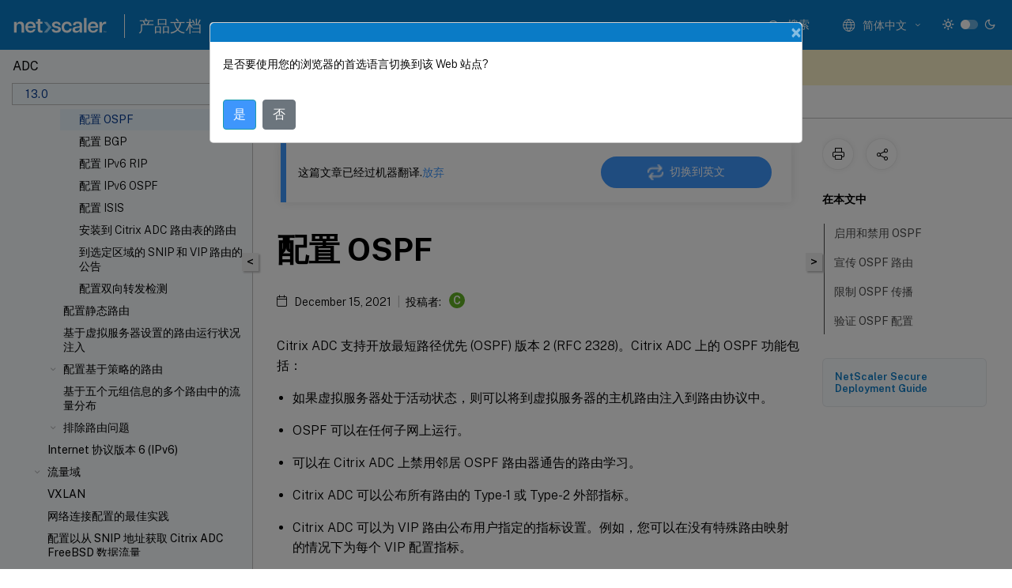

--- FILE ---
content_type: text/html; charset=UTF-8
request_url: https://docs.netscaler.com/zh-cn/citrix-adc/13/networking/ip-routing/configuring-dynamic-routes/configuring-ospf.html?lang-switch=true
body_size: 18164
content:
<!DOCTYPE html>
<html lang="zh-x-mtfrom-en" class="theme" style="visibility:hidden">
    <head>
<meta http-equiv="Content-Type" content="text/html; charset=UTF-8">
    <meta charset="UTF-8">
    <meta http-equiv="X-UA-Compatible" content="IE=edge">
    <meta name="viewport" content="width=device-width, initial-scale=1.0, maximum-scale=12.0, user-scalable=yes">
    
    
   
    <title>配置 OSPF | 网络连接</title>
	
    <meta name="description" content="Citrix ADC 支持开放最短路径优先 版本 2 。Citrix ADC 上的 OSPF 功能包括：.启用 OSPF 后，您需要配置 OSPF 路由的通告。要进行故障排除，您可以限制 OSPF 传播。您可以显示 OSPF 设置来验证配置。.要启用或禁用 OSPF，必须使用 CLI 或 GUI。启用 OSPF 后，Citrix ADC 将启动 OSPF 进程。禁用 OSPF 后，Citrix ADC 将停止 OSPF 路由过程。.">
	
    <meta name="ctx_product" content="adc_main">
    
    <meta name="ctx_product_version" content="adc_13_0">
    <meta name="lastModified" content="December 15, 2021">
<meta name="googlebot" content="noindex">
<meta name="robots" content="noindex">
<meta name="mt_fly_provider" content="">
    <meta name="lang_code" content="zh-cn">
       <meta name="mt_pt_provider" content="amz">
       <link rel="alternate machine-translated-from" hreflang="en" href="/en-us/citrix-adc/13/networking/ip-routing/configuring-dynamic-routes/configuring-ospf.html">
       
    <meta name="google-site-verification" content="vsmeIST81_ULm9HbCgrEHFrDA9QJAevauWZW-GQhmMI">
    

    

      <link rel="preconnect" href="https://consent.trustarc.com" crossorigin>   

   <link rel="preconnect" href="https://fonts.gstatic.com" crossorigin>

    <link rel="preload" as="style" href="https://fonts.googleapis.com/css2?family=Public+Sans:wght@300;400;600;700&amp;display=swap">

    <link rel="stylesheet" href="https://fonts.googleapis.com/css2?family=Public+Sans:wght@300;400;600;700&amp;display=swap" media="print" onload="this.media='all'">

        
   
    <link rel="preload" as="style" href="/assets/main.css">
    <link rel="stylesheet" href="/assets/main.css">



    <link rel="canonical" href="/zh-cn/citrix-adc/13/networking/ip-routing/configuring-dynamic-routes/configuring-ospf.html">
    <link rel="icon" type="image/vnd.microsoft.icon" href="/assets/images/favicon.ico">
    <link rel="apple-touch-icon" href="/assets/images/apple-touch-icon.png">
  
    
    
</head>

    <body class="doc">
        <div class="docs-container-fluid">
            <div class="row no-gutters docs-header-container" id="docs-header-container-id">
                <div class="col-sm-12 col-md-12 docs-page-header">
                    
                        
<header class="docs-header clearfix">
  <!-- <button type="button" id="extra-close-button" class="close" data-dismiss="modal" aria-label="Close">
        <span aria-hidden="true">&times;</span>
    </button> -->

  <div class="md-search">
    <div class="md-search-close">
      <span class="docs-icon icon-close"></span>
    </div>
  </div>
  <div class="header-left">
    <div class="docs-icon icon-hamburger md-hamburger"></div>

    <a class="site-title" onclick="location.href='http://netscaler.com';">
      <img class="add-header-logo">
      
    </a>
    <span class="header-divider"> </span>
    <a href="/zh-cn" class="site-title-text">产品文档</a>
  </div>
  <div class="header-right">
    <div class="search-bar-container">
<!-- Button trigger modal -->
<button type="button" class="btn btn-primary search-btn-homepage" data-toggle="modal" data-target="#algoliaModal" id="search-btn">
  <span class="docs-icon icon-search"></span>
  <div class="search-box-new"> 搜索</div>
</button>

<input type="hidden" id="search_type" value="输入搜索内容">
<input type="hidden" id="search_no_results" value="无结果">
<input type="hidden" id="search_filter" value="过滤器">
<input type="hidden" id="search_refine" value="精简结果">
<input type="hidden" id="search_clear_all" value="全部清除">
<input type="hidden" id="search_citrix_pro_doc" value="搜索 产品文档">
<input type="hidden" id="search_query" value="尝试使用其他查询或者更宽泛的查询。删除所有选定的过滤器。示例查询包括升级、工作区、证书。">
<input type="hidden" id="search_recommended" value="推荐主题">
<input type="hidden" id="search_related_topics" value="Citrix Tech Zone 中的相关主题">
<input type="hidden" id="search_no_result_tech_zone" value="在 Tech Zone 未找到任何结果">
<input type="hidden" id="search_show_more" value="在 Tech Zone 中显示更多">
<input type="hidden" id="search_query_all" value="在所有产品中搜索">
<input type="hidden" id="search_featured" value="特色主题">
<input type="hidden" id="search_active_filter" value="选定的过滤器">

  <!-- Modal -->
  <div class="modal fade" id="algoliaModal" data-backdrop="false" tabindex="-1" role="dialog" aria-labelledby="algoliaModalLabel" aria-hidden="true">
    <div class="modal-dialog modal-dialog-scrollable" role="document">
      <div class="modal-content search-modal-content">
        <div class="modal-body search-modal-body" id="modal-box-algolia">
          <div>
            <div class="search-filter-head">
              <div class="inner-div">
                <div class="close-search-modal-mobile" data-dismiss="modal" aria-label="Close">
                 <span class="docs-icon algolia-modal-close-icon icon-arrow-back-search"></span>
                </div> 
                <div id="autocomplete">
                </div>
                <div class="close-search-modal" data-dismiss="modal" aria-label="Close">
                  <p>关闭</p> <span class="docs-icon icon-clearAll-search"></span>
                </div>
                <div class="mobile-filter" id="mobile-filter-button"><span class="docs-icon icon-filter"></span></div>    
              </div>
            </div>
            <div class="search-hits">
              <div class="products-heading">
                <div class="prod">
                <div class="refine-heading">精简结果</div>
                <div id="clear-refinement" class="bg-ss-clear"></div>
                </div>
                <div id="hierarchical-menu">
                  <input type="text" id="product-search" class="product-searchbox" placeholder="搜索产品">
                  <p class="select-product-mobile">选择产品</p>
                </div>
              </div>
              <div class="mobile-apply-filter" id="mobile-filter-div">
                <div class="mobile-apply-filter-inner">
                  <div id="apply-filter">应用</div>
                  <div id="clear-refinement-mobile">全部清除</div>
                </div>
              </div>
              <div id="result-div">
                <div id="query-suggestion-div"></div>
                <div class="show-filter">
                  <div id="selected-message">选定的过滤器</div>
                  <div id="current-refinements"></div>
                </div>
                <div id="empty-search-algolia">
                  <div class="search-icon-big">
                    <span class="docs-icon icon-search no-result"></span>
                  </div>
                  <div class="empty-message-class">
                     <div class="empty-message-line-1 modal-text-center">搜索 产品文档</div>
                  </div>
                </div>
                <div id="infinite-hits-custom" class="hits-container" style="display:none;">
                </div>
              </div>
            </div>
          </div>
        </div>
      </div>
    </div>
  </div>

      <span class="docs-icon icon-search md-search-submit"></span>
    </div>
<div class="language-container">
    <button type="button" class="btn btn-default dropdown-toggle" data-toggle="dropdown" aria-haspopup="true" aria-expanded="false" onclick="loadCaptcha('language')">
        <i class="docs-icon icon-globe cx-globe lang-selected"></i>
        <span class="lang-selected-text"></span>
        <span class="docs-icon dropdown-arrow icon-arrow-down-rounded"></span>
    </button>
        
    <ul class="dropdown-menu">
        <li class="lang active lang-desktop">
            <a class="language-option" href="/en-us/citrix-adc/13/networking/ip-routing/configuring-dynamic-routes/configuring-ospf.html?lang-switch=true">
                <div class="lang-p">
                    English
                </div>
            </a>
        </li>
        <li class="lang active lang-mobile">
            <a class="language-option" href="/en-us/citrix-adc/13/networking/ip-routing/configuring-dynamic-routes/configuring-ospf.html?lang-switch=true">
                <div class="lang-p">
                    EN
                </div>
            </a>
        </li>
            <li class="lang active lang-desktop">
                <a class="language-option mt-lang" href="/de-de/citrix-adc/13/networking/ip-routing/configuring-dynamic-routes/configuring-ospf.html?lang-switch=true">
                    <div class="lang-p">
                        <span class="lang-txt">Deutsch</span>
                        <span class="docs-icon icon-mt"></span>
                        <p class="img_description">Machine Translated</p>
                    </div>
                </a>
            </li>
            <li class="lang active lang-mobile">
                <a class="language-option mt-lang" href="/de-de/citrix-adc/13/networking/ip-routing/configuring-dynamic-routes/configuring-ospf.html?lang-switch=true">
                    <div class="lang-p">
                        <span class="lang-txt">DE</span>
                        <span class="docs-icon icon-mt"></span>
                        <p class="img_description">Machine Translated</p>
                    </div>
                </a>
            </li>
            <li class="lang active lang-desktop">
                <a class="language-option mt-lang" href="/fr-fr/citrix-adc/13/networking/ip-routing/configuring-dynamic-routes/configuring-ospf.html?lang-switch=true">
                    <div class="lang-p">
                        <span class="lang-txt">Français</span>
                        <span class="docs-icon icon-mt"></span>
                        <p class="img_description">Machine Translated</p>
                    </div>
                </a>
            </li>
            <li class="lang active lang-mobile">
                <a class="language-option mt-lang" href="/fr-fr/citrix-adc/13/networking/ip-routing/configuring-dynamic-routes/configuring-ospf.html?lang-switch=true">
                    <div class="lang-p">
                        <span class="lang-txt">FR</span>
                        <span class="docs-icon icon-mt"></span>
                        <p class="img_description">Machine Translated</p>
                    </div>
                </a>
            </li>
            <li class="lang active lang-desktop">
                <a class="language-option mt-lang" href="/es-es/citrix-adc/13/networking/ip-routing/configuring-dynamic-routes/configuring-ospf.html?lang-switch=true">
                    <div class="lang-p">
                        <span class="lang-txt">Español</span>
                        <span class="docs-icon icon-mt"></span>
                        <p class="img_description">Machine Translated</p>
                    </div>
                </a>
            </li>
            <li class="lang active lang-mobile">
                <a class="language-option mt-lang" href="/es-es/citrix-adc/13/networking/ip-routing/configuring-dynamic-routes/configuring-ospf.html?lang-switch=true">
                    <div class="lang-p">
                        <span class="lang-txt">ES</span>
                        <span class="docs-icon icon-mt"></span>
                        <p class="img_description">Machine Translated</p>
                    </div>
                </a>
            </li>
            <li class="lang active lang-desktop">
                <a class="language-option mt-lang" href="/ja-jp/citrix-adc/13/networking/ip-routing/configuring-dynamic-routes/configuring-ospf.html?lang-switch=true">
                    <div class="lang-p">
                        <span class="lang-txt">日本語</span>
                        <span class="docs-icon icon-mt"></span>
                        <p class="img_description">Machine Translated</p>
                    </div>
                </a>
            </li>
            <li class="lang active lang-mobile">
                <a class="language-option mt-lang" href="/ja-jp/citrix-adc/13/networking/ip-routing/configuring-dynamic-routes/configuring-ospf.html?lang-switch=true">
                    <div class="lang-p">
                        <span class="lang-txt">JA</span>
                        <span class="docs-icon icon-mt"></span>
                        <p class="img_description">Machine Translated</p>
                    </div>
                </a>
            </li>
            <li class="lang active lang-desktop">
                <a class='language-option mt-lang' href='/zh-cn/citrix-adc/13/networking/ip-routing/configuring-dynamic-routes/configuring-ospf?lang-switch=true'>
                    <div class="lang-p">
                        <span class="lang-txt">简体中文</span>
                        <span class="docs-icon icon-mt"></span>
                        <p class="img_description">Machine Translated</p>
                    </div>
                </a>
            </li>
            <li class="lang active lang-mobile">
                <a class='language-option mt-lang' href='/zh-cn/citrix-adc/13/networking/ip-routing/configuring-dynamic-routes/configuring-ospf?lang-switch=true'>
                    <div class="lang-p">
                        <span class="lang-txt">ZH</span>
                        <span class="docs-icon icon-mt"></span>
                        <p class="img_description">Machine Translated</p>
                    </div>
                </a>
            </li>
    </ul>
</div>



    <div class="light-toggle-box">
      <div class="light docs-actions-item">
        <span data-content="浅色主题">
          <i class="docs-icon icon-sun"></i>
        </span>
      </div>
      <label class="switch">
        <input id="switch_theme" type="checkbox">
        <span class="slider round"></span>
      </label>
      <div class="dark docs-actions-item">
        <span data-content="深色主题">
          <i class="docs-icon icon-moon"></i>
        </span>
      </div>
    </div>

    <button class="themebtn-switch">
      <span data-content="浅色主题" class="theme-mobile">
        <i class="docs-icon icon-sun"></i>
      </span>
    </button>
  </div>
</header>


                    
					 <div id="docs-banner">
                        <div id="banner-div" style="display: none;" data-component="dismissible-item" data-expiry="1000" data-id="welcome-banner" data-type="info" data-value='&lt;div&gt;&lt;p id="text-banner"&gt;&lt;/p&gt;&lt;p id="new-banner"&gt;&lt;/p&gt;&lt;/div&gt;'></div>


                    </div>
                </div>
            </div>
            <div class="row no-gutters">
                <div class="col-sm-12 col-md-12 docs-page-content">
			<div id="invisible-recaptcha"></div>
     			 <input type="hidden" id="recaptchaVal" value="">
                    
   
<div class="row no-gutters" id="collapse">
  <div class="col-3 col-md-4 col-lg-3 content-left-wrapper">
    <div class="left-wrapper">
      
      

    
   <div class="version-name-class">
       <span class="version-name">ADC</span>
   </div>
    <div class="cx-version-options">
        <div class="dropdown">
            
            <button class="btn btn-secondary dropdown-toggle docsproductversiondropdown" type="button" data-toggle="dropdown" aria-haspopup="true" aria-expanded="false">
                <p class="version-name-container">
                     <span class="version-name">13.0</span>
                    
                </p>
                <span class="docs-icon icons-arrow-version-selector"></span>
                
            </button>
            <div class="dropdown-menu" aria-labelledby="dropdownMenuButton">
            
              <a class="dropdown-item" data-version-url="/zh-cn/citrix-adc/current-release/networking/ip-routing/configuring-dynamic-routes/configuring-ospf.html">14.1 - Current Release</a>
            
              <a class="dropdown-item" data-version-url="/zh-cn/citrix-adc/13-1/networking/ip-routing/configuring-dynamic-routes/configuring-ospf.html">13.1</a>
            
              <a class="dropdown-item" data-version-url="/zh-cn/citrix-adc/13/networking/ip-routing/configuring-dynamic-routes/configuring-ospf.html">13.0</a>
            
              <a class="dropdown-item" data-version-url="/zh-cn/citrix-adc/12-1">12.1</a>
            
            </div>
        </div>
    </div>


<div class="left-nav">
    <div class="overlay"></div>
    <ul class="ctx-sub-menu scrollable">
                <li class="has-sub-nav-li">
                    
                    <p>
                        <span class="ctx-sub-menu-group-link has-sub-nav docs-icon icon-arrow-down-rounded"></span>
                    
                        
                        
                        
                        
                        <a class='ctx-sub-menu-group-title' href='/zh-cn/citrix-adc/13/networking/ip-addressing'>
                            IP 寻址
                            
                            
                        </a>
                    </p>
                        <ul id="ctx-sub-menu-children" class="ctx-sub-menu-closed">
                                <li class="has-sub-nav-li">
                                    <p> <!-- rendering second level child -->
                                        <span class="ctx-sub-menu-group-link has-sub-nav docs-icon icon-arrow-down-rounded"></span>  
                                        <a class='ctx-sub-menu-group-title' href='/zh-cn/citrix-adc/13/networking/ip-addressing/configuring-citrix-adc-owned-ip-addresses'>配置 Citrix ADC 拥有的 IP 地址</a> <!-- rendering second level child -->
                                    </p>
                                    <ul id="ctx-sub-menu-children" class="ctx-sub-menu-closed">
                                                <li>
                                                    <p>  
                                                        <a href='/zh-cn/citrix-adc/13/networking/ip-addressing/configuring-citrix-adc-owned-ip-addresses/configuring-citrix-adc-ip-address'>
                                                        配置 NSIP 地址 </a>
                                                    </p>
                                                </li>
                                                <li>
                                                    <p>  
                                                        <a href='/zh-cn/citrix-adc/13/networking/ip-addressing/configuring-citrix-adc-owned-ip-addresses/configuring-and-managing-virtual-ip-addresses-vips'>
                                                        配置和管理虚拟 IP (VIP) 地址 </a>
                                                    </p>
                                                </li>
                                                <li>
                                                    <p>  
                                                        <a href='/zh-cn/citrix-adc/13/networking/ip-addressing/configuring-citrix-adc-owned-ip-addresses/configuring-arp-response-suppression-for-vips'>
                                                        为虚拟 IP 地址 (VIP) 配置 ARP 响应抑制 </a>
                                                    </p>
                                                </li>
                                                <li>
                                                    <p>  
                                                        <a href='/zh-cn/citrix-adc/13/networking/ip-addressing/configuring-citrix-adc-owned-ip-addresses/configuring-subnet-ip-addresses-snips'>
                                                        配置子网 IP 地址 (SNIP) </a>
                                                    </p>
                                                </li>
                                                <li>
                                                    <p>  
                                                        <a href='/zh-cn/citrix-adc/13/networking/ip-addressing/configuring-citrix-adc-owned-ip-addresses/configuring-gslb-ip-addresses'>
                                                        配置 GSLB 站点 IP 地址 (GSLBIP) </a>
                                                    </p>
                                                </li>
                                                <li>
                                                    <p>  
                                                        <a href='/zh-cn/citrix-adc/13/networking/ip-addressing/configuring-citrix-adc-owned-ip-addresses/removing-citrix-adc-owned-ip-address'>
                                                        删除 Citrix ADC 拥有的 IP 地址 </a>
                                                    </p>
                                                </li>
                                                <li>
                                                    <p>  
                                                        <a href='/zh-cn/citrix-adc/13/networking/ip-addressing/configuring-citrix-adc-owned-ip-addresses/configuring-application-access-controls'>
                                                        配置应用程序访问控制 </a>
                                                    </p>
                                                </li>
                                    </ul>
                                </li>
                                <li>
                                    <p>  
                                        <a href='/zh-cn/citrix-adc/13/networking/ip-addressing/how-citrix-adc-proxies-connections'>Citrix ADC 如何代理连接</a>
                                </p>
</li>
                                <li>
                                    <p>  
                                        <a href='/zh-cn/citrix-adc/13/networking/ip-addressing/enabling-use-source-ip-mode'>启用使用源 IP 模式</a>
                                </p>
</li>
                                <li class="has-sub-nav-li">
                                    <p> <!-- rendering second level child -->
                                        <span class="ctx-sub-menu-group-link has-sub-nav docs-icon icon-arrow-down-rounded"></span>  
                                        <a class='ctx-sub-menu-group-title' href='/zh-cn/citrix-adc/13/networking/ip-addressing/configuring-network-address-translation'>配置网络地址转换</a> <!-- rendering second level child -->
                                    </p>
                                    <ul id="ctx-sub-menu-children" class="ctx-sub-menu-closed">
                                                <li>
                                                    <p>  
                                                        <a href='/zh-cn/citrix-adc/13/networking/ip-addressing/configuring-network-address-translation/configuring-inbound-network-address-translation-inat'>
                                                        配置 INAT </a>
                                                    </p>
                                                </li>
                                                <li>
                                                    <p>  
                                                        <a href='/zh-cn/citrix-adc/13/networking/ip-addressing/configuring-network-address-translation/coexistence-of-inat-and-virtual-servers'>
                                                        INAT 和虚拟服务器的共存 </a>
                                                    </p>
                                                </li>
                                                <li>
                                                    <p>  
                                                        <a href='/zh-cn/citrix-adc/13/networking/ip-addressing/configuring-network-address-translation/stateless-nat46-translation'>
                                                        无状态 NAT46 转换 </a>
                                                    </p>
                                                </li>
                                                <li>
                                                    <p>  
                                                        <a href='/zh-cn/citrix-adc/13/networking/ip-addressing/configuring-network-address-translation/dns64'>
                                                        DNS64 </a>
                                                    </p>
                                                </li>
                                                <li>
                                                    <p>  
                                                        <a href='/zh-cn/citrix-adc/13/networking/ip-addressing/configuring-network-address-translation/stateful-nat64-translation'>
                                                        有状态 NAT64 转换 </a>
                                                    </p>
                                                </li>
                                                <li>
                                                    <p>  
                                                        <a href='/zh-cn/citrix-adc/13/networking/ip-addressing/configuring-network-address-translation/configuring-rnat'>
                                                        配置 RNAT </a>
                                                    </p>
                                                </li>
                                                <li>
                                                    <p>  
                                                        <a href='/zh-cn/citrix-adc/13/networking/ip-addressing/configuring-network-address-translation/configuring-prefix-based-ipv6-ipv4-translation'>
                                                        配置基于前缀的 IPv6-IPv4 转换 </a>
                                                    </p>
                                                </li>
                                                <li>
                                                    <p>  
                                                        <a href='/zh-cn/citrix-adc/13/networking/ip-addressing/configuring-network-address-translation/partial-nat'>
                                                        IP 前缀 NAT </a>
                                                    </p>
                                                </li>
                                    </ul>
                                </li>
                                <li>
                                    <p>  
                                        <a href='/zh-cn/citrix-adc/13/networking/ip-addressing/configuring-static-arp'>配置静态 ARP</a>
                                </p>
</li>
                                <li>
                                    <p>  
                                        <a href='/zh-cn/citrix-adc/13/networking/ip-addressing/setting-timeout-dynamic-arp-entries'>设置动态 ARP 条目的超时</a>
                                </p>
</li>
                                <li>
                                    <p>  
                                        <a href='/zh-cn/citrix-adc/13/networking/ip-addressing/configuring-neighbor-discovery'>配置邻居发现</a>
                                </p>
</li>
                                <li>
                                    <p>  
                                        <a href='/zh-cn/citrix-adc/13/networking/ip-addressing/configuring-ip-tunnels'>配置 IP 通道</a>
                                </p>
</li>
                                <li>
                                    <p>  
                                        <a href='/zh-cn/citrix-adc/13/networking/ip-addressing/class-e-packets'>E 类 IPv4 数据包</a>
                                </p>
</li>
                        </ul>
                 </li>
                <li class="has-sub-nav-li">
                    
                    <p>
                        <span class="ctx-sub-menu-group-link has-sub-nav docs-icon icon-arrow-down-rounded"></span>
                    
                        
                        
                        
                        
                        <a class='ctx-sub-menu-group-title' href='/zh-cn/citrix-adc/13/networking/interfaces'>
                            接口
                            
                            
                        </a>
                    </p>
                        <ul id="ctx-sub-menu-children" class="ctx-sub-menu-closed">
                                <li>
                                    <p>  
                                        <a href='/zh-cn/citrix-adc/13/networking/interfaces/configuring-mac-based-forwarding'>配置基于 MAC 的转发</a>
                                </p>
</li>
                                <li>
                                    <p>  
                                        <a href='/zh-cn/citrix-adc/13/networking/interfaces/configuring-network-interfaces'>配置网络接口</a>
                                </p>
</li>
                                <li>
                                    <p>  
                                        <a href='/zh-cn/citrix-adc/13/networking/interfaces/configuring-forwarding-session-rules'>配置转发会话规则</a>
                                </p>
</li>
                                <li>
                                    <p>  
                                        <a href='/zh-cn/citrix-adc/13/networking/interfaces/understanding-vlans'>了解 VLAN</a>
                                </p>
</li>
                                <li class="has-sub-nav-li">
                                    <p> <!-- rendering second level child -->
                                        <span class="ctx-sub-menu-group-link has-sub-nav docs-icon icon-arrow-down-rounded"></span>  
                                        <a class='ctx-sub-menu-group-title' href='/zh-cn/citrix-adc/13/networking/interfaces/configuring-vlans'>配置 VLAN</a> <!-- rendering second level child -->
                                    </p>
                                    <ul id="ctx-sub-menu-children" class="ctx-sub-menu-closed">
                                                <li>
                                                    <p>  
                                                        <a href='/zh-cn/citrix-adc/13/networking/interfaces/configuring-vlans/configuring-vlans-on-a-single-subnet'>
                                                        在单个子网上配置 VLAN </a>
                                                    </p>
                                                </li>
                                                <li>
                                                    <p>  
                                                        <a href='/zh-cn/citrix-adc/13/networking/interfaces/configuring-vlans/configuring-vlans-on-multiple-subnets'>
                                                        在多个子网上配置 VLAN </a>
                                                    </p>
                                                </li>
                                                <li>
                                                    <p>  
                                                        <a href='/zh-cn/citrix-adc/13/networking/interfaces/configuring-vlans/configuring-multiple-untagged-vlans-across-multiple-subnets'>
                                                        跨多个子网配置多个未标记的 VLAN </a>
                                                    </p>
                                                </li>
                                                <li>
                                                    <p>  
                                                        <a href='/zh-cn/citrix-adc/13/networking/interfaces/configuring-vlans/configuring-multiple-vlans-with-802-1q-tagging'>
                                                        使用 802.1q 标记配置多个 VLAN </a>
                                                    </p>
                                                </li>
                                                <li>
                                                    <p>  
                                                        <a href='/zh-cn/citrix-adc/13/networking/interfaces/configuring-vlans/associate-subnet-with-interface-using-vlans'>
                                                        使用 VLAN 将 IP 子网与 Citrix ADC 接口关联 </a>
                                                    </p>
                                                </li>
                                                <li>
                                                    <p>  
                                                        <a href='/zh-cn/citrix-adc/13/networking/interfaces/configuring-vlans/best-practices-vlan-configurations'>
                                                        VLAN 配置的最佳实践 </a>
                                                    </p>
                                                </li>
                                    </ul>
                                </li>
                                <li>
                                    <p>  
                                        <a href='/zh-cn/citrix-adc/13/networking/interfaces/configuring-nsvlan'>配置 NSVLAN</a>
                                </p>
</li>
                                <li>
                                    <p>  
                                        <a href='/zh-cn/citrix-adc/13/networking/interfaces/configure-allowed-vlan-list'>配置允许使用的 VLAN 列表</a>
                                </p>
</li>
                                <li>
                                    <p>  
                                        <a href='/zh-cn/citrix-adc/13/networking/interfaces/configuring-bridge-groups'>配置桥接组</a>
                                </p>
</li>
                                <li>
                                    <p>  
                                        <a href='/zh-cn/citrix-adc/13/networking/interfaces/configuring-vmacs'>配置虚拟 MAC</a>
                                </p>
</li>
                                <li>
                                    <p>  
                                        <a href='/zh-cn/citrix-adc/13/networking/interfaces/configuring-link-aggregation'>配置链路聚合</a>
                                </p>
</li>
                                <li>
                                    <p>  
                                        <a href='/zh-cn/citrix-adc/13/networking/interfaces/redundant-interface-set'>冗余接口集</a>
                                </p>
</li>
                                <li>
                                    <p>  
                                        <a href='/zh-cn/citrix-adc/13/networking/interfaces/binding-snip-address-to-an-interface'>将 SNIP 地址绑定到接口</a>
                                </p>
</li>
                                <li>
                                    <p>  
                                        <a href='/zh-cn/citrix-adc/13/networking/interfaces/monitoring-the-bridge-table-and-changing-aging-time'>监视桥接表和更改老化时间</a>
                                </p>
</li>
                                <li class="has-sub-nav-li">
                                    <p> <!-- rendering second level child -->
                                        <span class="ctx-sub-menu-group-link has-sub-nav docs-icon icon-arrow-down-rounded"></span>  
                                        <a class='ctx-sub-menu-group-title' href='/zh-cn/citrix-adc/13/networking/interfaces/active-active-mode-using-vrrp'>使用 VRRP 且处于主动-主动模式的 Citrix ADC 设备</a> <!-- rendering second level child -->
                                    </p>
                                    <ul id="ctx-sub-menu-children" class="ctx-sub-menu-closed">
                                                <li>
                                                    <p>  
                                                        <a href='/zh-cn/citrix-adc/13/networking/interfaces/active-active-mode-using-vrrp/configuring-active-active-mode'>
                                                        配置主动-主动模式 </a>
                                                    </p>
                                                </li>
                                                <li>
                                                    <p>  
                                                        <a href='/zh-cn/citrix-adc/13/networking/interfaces/active-active-mode-using-vrrp/configuring-send-to-master'>
                                                        配置“发送到主服务器” </a>
                                                    </p>
                                                </li>
                                                <li>
                                                    <p>  
                                                        <a href='/zh-cn/citrix-adc/13/networking/interfaces/active-active-mode-using-vrrp/configuring-vrrp-communication-intervals'>
                                                        配置 VRRP 通信时间间隔 </a>
                                                    </p>
                                                </li>
                                                <li>
                                                    <p>  
                                                        <a href='/zh-cn/citrix-adc/13/networking/interfaces/active-active-mode-using-vrrp/configuring-health-tracking-based-on-interface-state'>
                                                        根据接口状态配置运行状况跟踪 </a>
                                                    </p>
                                                </li>
                                                <li>
                                                    <p>  
                                                        <a href='/zh-cn/citrix-adc/13/networking/interfaces/active-active-mode-using-vrrp/configuring-delay-preemption'>
                                                        延迟优先 </a>
                                                    </p>
                                                </li>
                                                <li>
                                                    <p>  
                                                        <a href='/zh-cn/citrix-adc/13/networking/interfaces/active-active-mode-using-vrrp/keeping-vip-address-in-backup-state'>
                                                        将 VIP 地址保持在备份状态 </a>
                                                    </p>
                                                </li>
                                    </ul>
                                </li>
                                <li>
                                    <p>  
                                        <a href='/zh-cn/citrix-adc/13/networking/interfaces/using-the-network-visualizer'>使用网络可视化工具</a>
                                </p>
</li>
                                <li>
                                    <p>  
                                        <a href='/zh-cn/citrix-adc/13/networking/interfaces/configuring-link-layer-discovery-protocol'>配置链路层发现协议</a>
                                </p>
</li>
                                <li class="has-sub-nav-li">
                                    <p> <!-- rendering second level child -->
                                        <span class="ctx-sub-menu-group-link has-sub-nav docs-icon icon-arrow-down-rounded"></span>  
                                        <a class='ctx-sub-menu-group-title' href='/zh-cn/citrix-adc/13/networking/interfaces/jumbo-frames'>巨型帧</a> <!-- rendering second level child -->
                                    </p>
                                    <ul id="ctx-sub-menu-children" class="ctx-sub-menu-closed">
                                                <li>
                                                    <p>  
                                                        <a href='/zh-cn/citrix-adc/13/networking/interfaces/jumbo-frames/configuring-jumbo-frames-support-on-citrix-adc-appliance'>
                                                        在 Citrix ADC 设备上配置巨型帧支持 </a>
                                                    </p>
                                                </li>
                                                <li>
                                                    <p>  
                                                        <a href='/zh-cn/citrix-adc/13/networking/interfaces/jumbo-frames/use-case-1-jumbo-to-jumbo-setup'>
                                                        用例 1 — 巨型到巨型设置 </a>
                                                    </p>
                                                </li>
                                                <li>
                                                    <p>  
                                                        <a href='/zh-cn/citrix-adc/13/networking/interfaces/jumbo-frames/use-case-2-non-jumbo-to-jumbo-setup'>
                                                        用例 2 — 非巨型到巨型设置 </a>
                                                    </p>
                                                </li>
                                                <li>
                                                    <p>  
                                                        <a href='/zh-cn/citrix-adc/13/networking/interfaces/jumbo-frames/use-case-3-coexistence-jumbo-non-jumbo-flows-same-set-of-interfaces'>
                                                        用例 3 — 巨型和非巨型流在同一组接口上共存 </a>
                                                    </p>
                                                </li>
                                    </ul>
                                </li>
                                <li>
                                    <p>  
                                        <a href='/zh-cn/citrix-adc/13/networking/interfaces/citrix-adc-support-microsoft-direct-access-deployment'>Citrix ADC对 Microsoft 直接访问部署的支持</a>
                                </p>
</li>
                        </ul>
                 </li>
                <li class="has-sub-nav-li">
                    
                    <p>
                        <span class="ctx-sub-menu-group-link has-sub-nav docs-icon icon-arrow-down-rounded"></span>
                    
                        
                        
                        
                        
                        <a class='ctx-sub-menu-group-title' href='/zh-cn/citrix-adc/13/networking/access-control-lists-acls'>
                            访问控制列表
                            
                            
                        </a>
                    </p>
                        <ul id="ctx-sub-menu-children" class="ctx-sub-menu-closed">
                                <li>
                                    <p>  
                                        <a href='/zh-cn/citrix-adc/13/networking/access-control-lists-acls/simple-acls-and-simple-acl6s'>简单 ACL 和简单 ACL6</a>
                                </p>
</li>
                                <li>
                                    <p>  
                                        <a href='/zh-cn/citrix-adc/13/networking/access-control-lists-acls/extended-acls-and-extended-acl6s'>扩展的 ACL 和扩展的 ACL6</a>
                                </p>
</li>
                                <li>
                                    <p>  
                                        <a href='/zh-cn/citrix-adc/13/networking/access-control-lists-acls/mac-address-wildcard-mask-for-acls'>ACL 的 MAC 地址通配符掩码</a>
                                </p>
</li>
                                <li>
                                    <p>  
                                        <a href='/zh-cn/citrix-adc/13/networking/access-control-lists-acls/acls-blocking-traffic-on-internal-ports'>阻止内部端口上的流量</a>
                                </p>
</li>
                        </ul>
                 </li>
                <li class="has-sub-nav-li">
                    
                    <p>
                        <span class="ctx-sub-menu-group-link has-sub-nav docs-icon icon-arrow-up-rounded "></span>
                    
                        
                        
                        
                        
                        <a class='ctx-sub-menu-group-title' href='/zh-cn/citrix-adc/13/networking/ip-routing'>
                            IP 路由
                            
                            
                        </a>
                    </p>
                        <ul id="ctx-sub-menu-children" class="ctx-sub-menu-child-open">
                                <li class="has-sub-nav-li">
                                    <p class="child-active"> <!-- rendering second level child -->
                                        <span class="ctx-sub-menu-group-link has-sub-nav docs-icon icon-arrow-up-rounded "></span>  
                                        <a class='ctx-sub-menu-group-title' href='/zh-cn/citrix-adc/13/networking/ip-routing/configuring-dynamic-routes'>配置动态路由</a> <!-- rendering second level child -->
                                    </p>
                                    <ul id="ctx-sub-menu-children" class="ctx-sub-menu-child-open">
                                                <li>
                                                    <p>  
                                                        <a href='/zh-cn/citrix-adc/13/networking/ip-routing/configuring-dynamic-routes/configuring-routing-information-protocol-rip'>
                                                        配置 RIP </a>
                                                    </p>
                                                </li>
                                                <li>
                                                    <p class="active">
                                                        配置 OSPF
                                                    </p>
                                                </li>
                                                <li>
                                                    <p>  
                                                        <a href='/zh-cn/citrix-adc/13/networking/ip-routing/configuring-dynamic-routes/configuring-bgp'>
                                                        配置 BGP </a>
                                                    </p>
                                                </li>
                                                <li>
                                                    <p>  
                                                        <a href='/zh-cn/citrix-adc/13/networking/ip-routing/configuring-dynamic-routes/configuring-ipv6-rip'>
                                                        配置 IPv6 RIP </a>
                                                    </p>
                                                </li>
                                                <li>
                                                    <p>  
                                                        <a href='/zh-cn/citrix-adc/13/networking/ip-routing/configuring-dynamic-routes/configuring-ipv6-ospf'>
                                                        配置 IPv6 OSPF </a>
                                                    </p>
                                                </li>
                                                <li>
                                                    <p>  
                                                        <a href='/zh-cn/citrix-adc/13/networking/ip-routing/configuring-dynamic-routes/configuring-isis'>
                                                        配置 ISIS </a>
                                                    </p>
                                                </li>
                                                <li>
                                                    <p>  
                                                        <a href='/zh-cn/citrix-adc/13/networking/ip-routing/configuring-dynamic-routes/installing-routes-to-the-citrix-adc-routing-table'>
                                                        安装到 Citrix ADC 路由表的路由 </a>
                                                    </p>
                                                </li>
                                                <li>
                                                    <p>  
                                                        <a href='/zh-cn/citrix-adc/13/networking/ip-routing/configuring-dynamic-routes/advertisement-of-snip-and-vip-routes-to-selective-areas'>
                                                        到选定区域的 SNIP 和 VIP 路由的公告 </a>
                                                    </p>
                                                </li>
                                                <li>
                                                    <p>  
                                                        <a href='/zh-cn/citrix-adc/13/networking/ip-routing/configuring-dynamic-routes/configuring-bidirectional-forwarding-detection'>
                                                        配置双向转发检测 </a>
                                                    </p>
                                                </li>
                                    </ul>
                                </li>
                                <li>
                                    <p>  
                                        <a href='/zh-cn/citrix-adc/13/networking/ip-routing/configuring-static-routes'>配置静态路由</a>
                                </p>
</li>
                                <li>
                                    <p>  
                                        <a href='/zh-cn/citrix-adc/13/networking/ip-routing/route-health-injection-based-on-virtual-server-settings'>基于虚拟服务器设置的路由运行状况注入</a>
                                </p>
</li>
                                <li class="has-sub-nav-li">
                                    <p> <!-- rendering second level child -->
                                        <span class="ctx-sub-menu-group-link has-sub-nav docs-icon icon-arrow-down-rounded"></span>  
                                        <a class='ctx-sub-menu-group-title' href='/zh-cn/citrix-adc/13/networking/ip-routing/configuring-policy-based-routes'>配置基于策略的路由</a> <!-- rendering second level child -->
                                    </p>
                                    <ul id="ctx-sub-menu-children" class="ctx-sub-menu-closed">
                                                <li>
                                                    <p>  
                                                        <a href='/zh-cn/citrix-adc/13/networking/ip-routing/configuring-policy-based-routes/configuring-policy-based-routes-pbrs-for-ipv4-traffic'>
                                                        为 IPv4 流量配置基于策略的路由 (PBR) </a>
                                                    </p>
                                                </li>
                                                <li>
                                                    <p>  
                                                        <a href='/zh-cn/citrix-adc/13/networking/ip-routing/configuring-policy-based-routes/configuring-policy-based-routes-pbr6s-for-ipv6-traffic'>
                                                        为 IPv6 流量配置基于策略的路由 (PBR6) </a>
                                                    </p>
                                                </li>
                                                <li>
                                                    <p>  
                                                        <a href='/zh-cn/citrix-adc/13/networking/ip-routing/configuring-policy-based-routes/mac-address-wildcard-mask-for-pbrs'>
                                                        PBR 的 MAC 地址通配符掩码 </a>
                                                    </p>
                                                </li>
                                                <li>
                                                    <p>  
                                                        <a href='/zh-cn/citrix-adc/13/networking/ip-routing/configuring-policy-based-routes/null-policy-based-routes-drop-outgoing-packets'>
                                                        使用基于空策略的路由丢弃传出数据包 </a>
                                                    </p>
                                                </li>
                                    </ul>
                                </li>
                                <li>
                                    <p>  
                                        <a href='/zh-cn/citrix-adc/13/networking/ip-routing/route-selection-based-on-five-tuples'>基于五个元组信息的多个路由中的流量分布</a>
                                </p>
</li>
                                <li class="has-sub-nav-li">
                                    <p> <!-- rendering second level child -->
                                        <span class="ctx-sub-menu-group-link has-sub-nav docs-icon icon-arrow-down-rounded"></span>  
                                        <a class='ctx-sub-menu-group-title' href='/zh-cn/citrix-adc/13/networking/ip-routing/troubleshooting-routing-issues'>排除路由问题</a> <!-- rendering second level child -->
                                    </p>
                                    <ul id="ctx-sub-menu-children" class="ctx-sub-menu-closed">
                                                <li>
                                                    <p>  
                                                        <a href='/zh-cn/citrix-adc/13/networking/ip-routing/troubleshooting-routing-issues/generic-routing-faqs'>
                                                        通用路由常见问题解答 </a>
                                                    </p>
                                                </li>
                                                <li>
                                                    <p>  
                                                        <a href='/zh-cn/citrix-adc/13/networking/ip-routing/troubleshooting-routing-issues/troubleshooting-ospf-specific-issues'>
                                                        OSPF 特定问题的故障排除 </a>
                                                    </p>
                                                </li>
                                    </ul>
                                </li>
                        </ul>
                 </li>
                <li>
                    
                    <p>
                    
                        
                        
                        
                        
                        <a href='/zh-cn/citrix-adc/13/networking/internet-protocol-version-6-ipv6'>
                            Internet 协议版本 6 (IPv6)
                            
                            
                        </a>
                    </p>
                 </li>
                <li class="has-sub-nav-li">
                    
                    <p>
                        <span class="ctx-sub-menu-group-link has-sub-nav docs-icon icon-arrow-down-rounded"></span>
                    
                        
                        
                        
                        
                        <a class='ctx-sub-menu-group-title' href='/zh-cn/citrix-adc/13/networking/traffic-domains'>
                            流量域
                            
                            
                        </a>
                    </p>
                        <ul id="ctx-sub-menu-children" class="ctx-sub-menu-closed">
                                <li>
                                    <p>  
                                        <a href='/zh-cn/citrix-adc/13/networking/traffic-domains/inter-traffic-domain-entity-bindings'>流量域实体间绑定</a>
                                </p>
</li>
                                <li>
                                    <p>  
                                        <a href='/zh-cn/citrix-adc/13/networking/traffic-domains/vmac-based-traffic-domains'>基于虚拟 MAC 的流量域</a>
                                </p>
</li>
                        </ul>
                 </li>
                <li>
                    
                    <p>
                    
                        
                        
                        
                        
                        <a href='/zh-cn/citrix-adc/13/networking/vxlans'>
                            VXLAN
                            
                            
                        </a>
                    </p>
                 </li>
                <li>
                    
                    <p>
                    
                        
                        
                        
                        
                        <a href='/zh-cn/citrix-adc/13/networking/best-practices-network-configurations'>
                            网络连接配置的最佳实践
                            
                            
                        </a>
                    </p>
                 </li>
                <li>
                    
                    <p>
                    
                        
                        
                        
                        
                        <a href='/zh-cn/citrix-adc/13/networking/source-citrix-adc-freebsd-traffic-from-snip'>
                            配置以从 SNIP 地址获取 Citrix ADC FreeBSD 数据流量
                            
                            
                        </a>
                    </p>
                 </li>
        
    </ul>
</div>


      
    </div>
  </div>
  <div class="col-xs-12 col-md-8 col-lg-9 content-right-wrapper">
    <div class="row no-gutters">
      <!--in this line there is class="h-100" which gives height 100%!important this is causing the issue  -->
      <div class="col-12 add-margin sticky-banner">
        
        <div id="mtDesktopBanner" class="mt-feedback-banner mt-feedback-banner-wrapper" style="display: none">
          <div class="feedback-banner-container " data-localize-header="mt-feedback-form">
    <div class="banner-content-wrapper">
        <span class="banner-heading" data-localize="mt_feedback_banner_heading">此内容已经过机器动态翻译。</span>
    </div>
    <div class="banner-content-wrapper">
        <a class="banner-modal-button" href="#" data-toggle="modal" data-target="#mtFeedbackModal">
            <span data-localize="mt_feedback_banner_link">在此处提供反馈</span>
        </a>
    </div>
</div>
<div class="grate-ful-section" data-localize-header="mt-feedback-form">
    <!--suc_msg div will show when we get success response from netlify for the podio feedback -->  
        <img width="20" height="20" id="grate-ful-section_image_id">
        <span data-localize="mt_feedback_thank_you_text">感谢您提供反馈 
        </span>
</div>
        </div>
         
<nav aria-label="breadcrumb" class="d-lg-block breadcrumb-mobile ">
    <div class="breadcrumb-container sub-content-main-wrapper">
        <ol class="breadcrumb ctx-breadcrumbs">
            <li class="breadcrumb-item"><a href="/zh-cn"><span class="docs-icon icon-home breadcrumb-icon"></span></a></li>
            <li class="breadcrumb-item"><a href="/zh-cn/citrix-adc">NetScaler</a></li>
            <li class="breadcrumb-item"><a href="/zh-cn/citrix-adc/13">Citrix ADC 13.0</a></li>
            <li class="breadcrumb-item"><a href="/zh-cn/citrix-adc/13/networking">网络连接</a></li>
        </ol>
    </div>
</nav>
      </div>
      
      <div style="position: sticky; width: 100%; top: 200px; z-index: 3">
        <button id="collapse-left">&lt;</button>
        <button id="show-left" style="display: none">&gt;</button>
      </div>

       
      <div class="col-12 col-sm-12 col-md-12 col-lg-9 order-12 order-sm-12 order-md-12 order-lg-1 sub-content-main-flex">
        <div class="sub-content-main-wrapper h-100">
          <div class="sub-content-main-wrapper-innner">
            

            <div class="mt-note" style="display: none">
              <div class="notification-container">
    <div class="notification-panel container-fluid" style="display:none">
        <div class="row outer-row-cont">
            <div class="col-12 col-md-7 col-sm-6 col-lg-7 outer-cont">
                <p class="notification-text en-us">This content has been machine translated dynamically.</p>
                <p class="notification-text de-de">Dieser Inhalt ist eine maschinelle Übersetzung, die dynamisch erstellt wurde. <a href="#mt-disclaimer">(Haftungsausschluss)</a></p>
                <p class="notification-text fr-fr">Cet article a été traduit automatiquement de manière dynamique. <a href="#mt-disclaimer">(Clause de non responsabilité)</a></p>
                <p class="notification-text es-es">Este artículo lo ha traducido una máquina de forma dinámica. <a href="#mt-disclaimer">(Aviso legal)</a></p>
				<p class="notification-text zh-cn">此内容已经过机器动态翻译。 <a href="#mt-disclaimer">放弃</a></p>
                <p class="notification-text ja-jp">このコンテンツは動的に機械翻訳されています。<a href="#mt-disclaimer">免責事項</a></p>
                <p class="notification-text ko-kr">이 콘텐츠는 동적으로 기계 번역되었습니다. <a href="#mt-disclaimer">책임 부인</a></p>
                <p class="notification-text pt-br">Este texto foi traduzido automaticamente. <a href="#mt-disclaimer">(Aviso legal)</a></p>
                <p class="notification-text it-it">Questo contenuto è stato tradotto dinamicamente con traduzione automatica.<a href="#mt-disclaimer">(Esclusione di responsabilità))</a></p>
                
                <p class="notification-text en-us-persistent-mt">This article has been machine translated.</p>
                <p class="notification-text de-de-persistent-mt">Dieser Artikel wurde maschinell übersetzt. <a href="#mt-disclaimer">(Haftungsausschluss)</a></p>
                <p class="notification-text fr-fr-persistent-mt">Ce article a été traduit automatiquement. <a href="#mt-disclaimer">(Clause de non responsabilité)</a></p>
                <p class="notification-text es-es-persistent-mt">Este artículo ha sido traducido automáticamente. <a href="#mt-disclaimer">(Aviso legal)</a></p>
                <p class="notification-text ja-jp-persistent-mt">この記事は機械翻訳されています.<a href="#mt-disclaimer">免責事項</a></p>
                <p class="notification-text ko-kr-persistent-mt">이 기사는 기계 번역되었습니다.<a href="#mt-disclaimer">책임 부인</a></p>
                <p class="notification-text pt-br-persistent-mt">Este artigo foi traduzido automaticamente.<a href="#mt-disclaimer">(Aviso legal)</a></p>
                <p class="notification-text zh-cn-persistent-mt">这篇文章已经过机器翻译.<a href="#mt-disclaimer">放弃</a></p>
                <p class="notification-text it-it-persistent-mt">Questo articolo è stato tradotto automaticamente.<a href="#mt-disclaimer">(Esclusione di responsabilità))</a></p>
            </div>
            <div class="col-12 col-md-5 col-sm-6 col-lg-5 inner-cont">
                <div class="button">
                    <div class="switcher">
                        <a class="mt-switchback-btn" href="javascript:">
                            <img width="20" height="20" class="blue_icon" id="mt-switchback-btn_image"> 
                            <span class="en-us">Switch to english</span>
                            <span class="de-de" style="display:none">Auf Englisch anzeigen</span>
                            <span class="fr-fr" style="display:none">Lire en anglais</span>
                            <span class="es-es" style="display:none">Leer en inglés</span>
                            <span class="ja-jp" style="display:none">英語に切り替え</span>
                            <span class="ko-kr" style="display:none">영어로 전환</span>
                            <span class="pt-br" style="display:none">Mudar para ingles</span>
                            <span class="zh-cn" style="display:none">切换到英文</span>
                            <span class="it-it" style="display:none">Passa all'inglese</span>
                        </a>
                    </div>
                </div>
            </div>
        </div>
    </div>
    <div style="display:none" id="notification-panel-error" class="notification-panel-error">
        <span class="icon-warning docs-icon"></span>
        <p class="notification-text">Translation failed!</p>
    </div>
 </div>

            </div>
            <div class="sub-content-main">
               
              <div class="title-container">
                <h1 class="page-title  d-sm-none d-lg-block"> 配置 OSPF 
                </h1>
              </div>

                 <div class="meta-data d-none d-lg-block">
        <span class="docs-icon icon-calendar"></span>
                <span class="last-modified">December 15, 2021</span>
                        
                        
                                <div class="contributor">
                                投稿者: 
                                        
					<div class="contributor-inline">
                                                <!--  -->
                                                
                                                                <span class="contributor-info unconsented-contributor" title="
                        Citrix
                         Staff">
                        C
                        </span>
										</div>
                                </div>
                <div class="meta-border"></div>
</div>
   


<p>Citrix ADC 支持开放最短路径优先 (OSPF) 版本 2 (RFC 2328)。Citrix ADC 上的 OSPF 功能包括：</p>

<ul>
  <li>如果虚拟服务器处于活动状态，则可以将到虚拟服务器的主机路由注入到路由协议中。</li>
  <li>OSPF 可以在任何子网上运行。</li>
  <li>可以在 Citrix ADC 上禁用邻居 OSPF 路由器通告的路由学习。</li>
  <li>Citrix ADC 可以公布所有路由的 Type-1 或 Type-2 外部指标。</li>
  <li>Citrix ADC 可以为 VIP 路由公布用户指定的指标设置。例如，您可以在没有特殊路由映射的情况下为每个 VIP 配置指标。</li>
  <li>您可以为 Citrix ADC 指定 OSPF 区域 ID。</li>
  <li>Citrix ADC 支持不太存在的区域 (NSSA)。NSSA 类似于 OSPF 存根区域，但允许以有限的方式向存根区域注入外部路由。为了支持 NSSA，已定义了一个新的选项位（N 位）和一种新类型（类型 7）的链路状态通告（LSA）区域。类型 7 LSA 支持 NSSA 内的外部路由信息。NSSA 区域边界路由器 (ABR) 将类型 7 LSA 转换为传播到 OSPF 域的类型 5 LSA。OSPF 规范仅定义了以下常规的区域配置类别：
    <ul>
      <li>类型 5 LSA：源自该区域内部的路由器会被 AS 边界路由器 (ASBRs) 泛洪到域中。</li>
      <li>存根：不允许将第 5 类 LSA 传播到/整个区域，而是取决于到外部目的地的默认路由。</li>
    </ul>
  </li>
</ul>

<p>启用 OSPF 后，您需要配置 OSPF 路由的通告。要进行故障排除，您可以限制 OSPF 传播。您可以显示 OSPF 设置来验证配置。</p>

<h2 id="启用和禁用-ospf">
<a class="anchor" href="#%E5%90%AF%E7%94%A8%E5%92%8C%E7%A6%81%E7%94%A8-ospf" aria-hidden="true"><span class="octicon octicon-link"></span></a>启用和禁用 OSPF</h2>

<p>要启用或禁用 OSPF，必须使用 CLI 或 GUI。启用 OSPF 后，Citrix ADC 将启动 OSPF 进程。禁用 OSPF 后，Citrix ADC 将停止 OSPF 路由过程。</p>

<p>要使用 CLI 启用或禁用 OSPF 路由，请执行以下操作：</p>

<p>在命令提示符下，键入以下命令之一：</p>

<ol>
  <li>
    <p><strong>enable ns feature OSPF</strong></p>
  </li>
  <li>
    <p><strong>禁用 ns 功能 OSPF</strong></p>
  </li>
</ol>

<p>要使用 GUI 启用或禁用 OSPF 路由，请执行以下操作：</p>

<ol>
  <li>导航到 <strong>系统</strong> &gt; <strong>设置</strong>，在 <strong>模式和功能</strong> 组中，单击 <strong>更改高级功能</strong>。</li>
  <li>选择或清除 <strong>OSPF 路由</strong>选项。</li>
</ol>

<h2 id="宣传-ospf-路由">
<a class="anchor" href="#%E5%AE%A3%E4%BC%A0-ospf-%E8%B7%AF%E7%94%B1" aria-hidden="true"><span class="octicon octicon-link"></span></a>宣传 OSPF 路由</h2>

<p>OSPF 使上游路由器能够在两台独立 Citrix ADC 设备上托管的两个相同虚拟服务器之间进行负载平衡流量路由广告使上游路由器能够跟踪位于 Citrix ADC 后面的网络实体。</p>

<p>要使用 VTYSH 命令行将 OSPF 配置为通告路由，请执行以下操作：</p>

<p>在命令提示符下，按所示顺序键入以下命令：</p>

<table>
  <thead>
    <tr>
      <th>命令</th>
      <th>说明</th>
    </tr>
  </thead>
  <tbody>
    <tr>
      <td>VTYSH</td>
      <td>显示 VTYSH 命令提示符。</td>
    </tr>
    <tr>
      <td>configure terminal</td>
      <td>进入全局配置模式。</td>
    </tr>
    <tr>
      <td>router OSPF</td>
      <td>启动 OSPF 路由进程并进入路由进程的配置模式。</td>
    </tr>
    <tr>
      <td>network A.B.C.D/M area &lt;0-4294967295&gt;</td>
      <td>在 IP 网络上启用路由。</td>
    </tr>
    <tr>
      <td>重新分发静态</td>
      <td>重新分配静态路由。</td>
    </tr>
    <tr>
      <td>redistribute kernel</td>
      <td>重新分发内核路由。</td>
    </tr>
  </tbody>
</table>

<p><strong>示例：</strong></p>

<div class="language-plaintext highlighter-rouge"><div class="highlight"><pre class="highlight"><code>
&gt;VTYSH
NS# configure terminal
NS(config)# router OSPF
NS(config-router)# network 10.102.29.0/24 area 0
NS(config-router)# redistribute static
NS(config-router)# redistribute kernel
&lt;!--NeedCopy--&gt;
</code></pre></div></div>

<h2 id="限制-ospf-传播">
<a class="anchor" href="#%E9%99%90%E5%88%B6-ospf-%E4%BC%A0%E6%92%AD" aria-hidden="true"><span class="octicon octicon-link"></span></a>限制 OSPF 传播</h2>

<p>如果需要对配置进行故障排除，可以在任何给定的 VLAN 上配置只听模式。</p>

<p>要使用 VTYSH 命令行限制 OSPF 传播，请执行以下操作：</p>

<p>在命令提示符下，按所示顺序键入以下命令：</p>

<table>
  <thead>
    <tr>
      <th>命令</th>
      <th>说明</th>
    </tr>
  </thead>
  <tbody>
    <tr>
      <td>VTYSH</td>
      <td>显示 VTYSH 命令提示符。</td>
    </tr>
    <tr>
      <td>configure terminal</td>
      <td>进入全局配置模式。</td>
    </tr>
    <tr>
      <td>router OSPF</td>
      <td>启动 OSPF 路由进程并进入路由进程的配置模式。</td>
    </tr>
    <tr>
      <td>passive-interface &lt; vlan_name&gt;</td>
      <td>禁止绑定到指定 VLAN 的接口上的路由更新。</td>
    </tr>
  </tbody>
</table>

<p><strong>示例：</strong></p>

<div class="language-plaintext highlighter-rouge"><div class="highlight"><pre class="highlight"><code>
&gt;VTYSH
NS# configure terminal
NS(config)# router OSPF
NS(config-router)# passive-interface VLAN0
&lt;!--NeedCopy--&gt;
</code></pre></div></div>

<h2 id="验证-ospf-配置">
<a class="anchor" href="#%E9%AA%8C%E8%AF%81-ospf-%E9%85%8D%E7%BD%AE" aria-hidden="true"><span class="octicon octicon-link"></span></a>验证 OSPF 配置</h2>

<p>您可以显示当前的 OSPF 邻居和 OSPF 路由。</p>

<p>要使用 VTYSH 命令行查看 OSPF 设置，请执行以下操作：</p>

<p>在命令提示符下，按所示顺序键入以下命令：</p>

<table>
  <thead>
    <tr>
      <th>命令</th>
      <th>说明</th>
    </tr>
  </thead>
  <tbody>
    <tr>
      <td>VTYSH</td>
      <td>显示 VTYSH 命令提示符。</td>
    </tr>
    <tr>
      <td>sh OSPF neighbor</td>
      <td>显示当前的邻居。</td>
    </tr>
    <tr>
      <td>sh OSPF route</td>
      <td>显示 OSPF 路由。</td>
    </tr>
  </tbody>
</table>

<p><strong>示例：</strong></p>

<div class="language-plaintext highlighter-rouge"><div class="highlight"><pre class="highlight"><code>
&gt;VTYSH
NS# sh ip OSPF neighbor
NS# sh ip OSPF route
&lt;!--NeedCopy--&gt;
</code></pre></div></div>

<h3 id="为-ospf-配置正常重启">为 OSPF 配置正常重启<a name="%E4%B8%BA-ospf-%E9%85%8D%E7%BD%AE%E6%AD%A3%E5%B8%B8%E9%87%8D%E5%90%AF" class="anchor" href="#%E4%B8%BA-ospf-%E9%85%8D%E7%BD%AE%E6%AD%A3%E5%B8%B8%E9%87%8D%E5%90%AF"></a>
</h3>

<p>在配置路由协议的非 INC 高可用性 (HA) 设置中，在故障转移之后，路由协议将被收敛，并了解新主节点与相邻邻路由器之间的路由。路线学习需要一些时间才能完成。在此期间，数据包的转发会延迟，网络性能可能会中断，数据包可能会丢弃。</p>

<p>正常重启允许在故障转移期间进行 HA 设置，以指示其相邻的路由器不要从其路由数据库中删除旧主节点的学习路由。使用旧主节点的路由信息，新的主节点和相邻的路由器会立即开始转发数据包，而不会影响网络性能。</p>

<blockquote>
  <p><strong>注意：</strong></p>

  <p>INC 模式下的高可用性设置不支持正常重启。</p>
</blockquote>

<p>要使用 VTYSH 命令行为 OSPF 配置正常重启，请在命令提示符下键入以下命令，按所示顺序：</p>

<table>
  <thead>
    <tr>
      <th>命令</th>
      <th>示例</th>
      <th>命令描述</th>
    </tr>
  </thead>
  <tbody>
    <tr>
      <td>VTYSH</td>
      <td>VTYSH</td>
      <td>进入 VTYSH 命令提示符。</td>
    </tr>
    <tr>
      <td>configure terminal</td>
      <td>NS# configure terminal</td>
      <td>进入全局配置模式。</td>
    </tr>
    <tr>
      <td>router-id <id></id>
</td>
      <td>NS(config)# router-id 1.1.1.1</td>
      <td>为 Citrix ADC 设备设置路由器标识符。此标识符为所有动态路由协议设置。必须在高可用性设置中的另一个节点中指定相同的 ID，才能在高可用性设置中正常运行，才能在 HA 设置中正常工作。</td>
    </tr>
    <tr>
      <td>ospf restart grace-period &lt;1-1800&gt;</td>
      <td>NS(config)# ospf restart grace-period 170</td>
      <td>指定将在帮助程序设备中保留路由的宽限期（以秒为单位）。默认值：120 秒。</td>
    </tr>
    <tr>
      <td>ospf restart helper max-grace-period &lt;1-1800&gt;</td>
      <td>NS(config)# ospf restart helper max-grace-period 180</td>
      <td>这是一个可选命令，用于限制 Citrix ADC 设备将处于帮助模式的最大宽限期。如果 Citrix ADC 设备收到宽限期大于设置的帮助程序最大宽限期的不透明 LSA，则会丢弃 LSA，Citrix ADC 不会置于帮助程序模式。</td>
    </tr>
    <tr>
      <td>router ospf</td>
      <td>NS(config)# router ospf</td>
      <td>启动 OSPF 路由进程并进入路由进程的配置模式。</td>
    </tr>
    <tr>
      <td>network A.B.C.D/M area &lt;0-4294967295&gt;</td>
      <td>NS(config-router)# network 192.0.2.0/24 area 0</td>
      <td>在 IP 网络上启用路由。</td>
    </tr>
    <tr>
      <td>capability restart graceful</td>
      <td>NS(config-router)# capability restart graceful</td>
      <td>在 OSPF 路由过程中启用正常重启。</td>
    </tr>
    <tr>
      <td>redistribute kernel</td>
      <td>NS(config-router)# redistribute kernel</td>
      <td>重新分发内核路由。</td>
    </tr>
  </tbody>
</table>


            </div>
            <div class="mt-disclaimer" style="display: none">
              <a id="mt-disclaimer"></a>
              <!--googleoff: all-->
<div class="mt-citrix-disclaimer" data-localize-header="mt-disclaimers">
    <span data-localize="mt_disclaimer"> 本内容的正式版本为英文版。部分 Cloud Software Group 文档内容采用了机器翻译，仅供您参考。Cloud Software Group 无法控制机器翻译的内容，这些内容可能包含错误、不准确或不合适的语言。对于从英文原文翻译成任何其他语言的内容的准确性、可靠性、适用性或正确性，或者您的 Cloud Software Group 产品或服务沿用了任何机器翻译的内容，我们均不作任何明示或暗示的保证，并且适用的最终用户许可协议或服务条款或者与 Cloud Software Group 签订的任何其他协议（产品或服务与已进行机器翻译的任何文档保持一致）下的任何保证均不适用。对于因使用机器翻译的内容而引起的任何损害或问题，Cloud Software Group 不承担任何责任。 </span>
</div>
<div class="mt-disclaimer-container">
    <div class="mt-de-de-gl-disclaimer" style="display:none">
        DIESER DIENST KANN ÜBERSETZUNGEN ENTHALTEN, DIE VON GOOGLE BEREITGESTELLT WERDEN. GOOGLE LEHNT JEDE AUSDRÜCKLICHE ODER STILLSCHWEIGENDE GEWÄHRLEISTUNG IN BEZUG AUF DIE ÜBERSETZUNGEN AB, EINSCHLIESSLICH JEGLICHER GEWÄHRLEISTUNG DER GENAUIGKEIT, ZUVERLÄSSIGKEIT UND JEGLICHER STILLSCHWEIGENDEN GEWÄHRLEISTUNG DER MARKTGÄNGIGKEIT, DER EIGNUNG FÜR EINEN BESTIMMTEN ZWECK UND DER NICHTVERLETZUNG VON RECHTEN DRITTER.
    </div>
    <div class="mt-fr-fr-gl-disclaimer" style="display:none">
        CE SERVICE PEUT CONTENIR DES TRADUCTIONS FOURNIES PAR GOOGLE. GOOGLE EXCLUT TOUTE GARANTIE RELATIVE AUX TRADUCTIONS, EXPRESSE OU IMPLICITE, Y COMPRIS TOUTE GARANTIE D'EXACTITUDE, DE FIABILITÉ ET TOUTE GARANTIE IMPLICITE DE QUALITÉ MARCHANDE, D'ADÉQUATION À UN USAGE PARTICULIER ET D'ABSENCE DE CONTREFAÇON.
    </div>
    <div class="mt-es-es-gl-disclaimer" style="display:none">
        ESTE SERVICIO PUEDE CONTENER TRADUCCIONES CON TECNOLOGÍA DE GOOGLE. GOOGLE RENUNCIA A TODAS LAS GARANTÍAS RELACIONADAS CON LAS TRADUCCIONES, TANTO IMPLÍCITAS COMO EXPLÍCITAS, INCLUIDAS LAS GARANTÍAS DE EXACTITUD, FIABILIDAD Y OTRAS GARANTÍAS IMPLÍCITAS DE COMERCIABILIDAD, IDONEIDAD PARA UN FIN EN PARTICULAR Y AUSENCIA DE INFRACCIÓN DE DERECHOS.
    </div>
    <div class="mt-zh-cn-gl-disclaimer" style="display:none">
        本服务可能包含由 Google 提供技术支持的翻译。Google 对这些翻译内容不做任何明示或暗示的保证，包括对准确性、可靠性的任何保证以及对适销性、特定用途的适用性和非侵权性的任何暗示保证。
    </div>
    <div class="mt-ja-jp-gl-disclaimer" style="display:none">
        このサービスには、Google が提供する翻訳が含まれている可能性があります。Google は翻訳について、明示的か黙示的かを問わず、精度と信頼性に関するあらゆる保証、および商品性、特定目的への適合性、第三者の権利を侵害しないことに関するあらゆる黙示的保証を含め、一切保証しません。
    </div>
    <div class="mt-pt-br-gl-disclaimer" style="display:none">
        ESTE SERVIÇO PODE CONTER TRADUÇÕES FORNECIDAS PELO GOOGLE. O GOOGLE SE EXIME DE TODAS AS GARANTIAS RELACIONADAS COM AS TRADUÇÕES, EXPRESSAS OU IMPLÍCITAS, INCLUINDO QUALQUER GARANTIA DE PRECISÃO, CONFIABILIDADE E QUALQUER GARANTIA IMPLÍCITA DE COMERCIALIZAÇÃO, ADEQUAÇÃO A UM PROPÓSITO ESPECÍFICO E NÃO INFRAÇÃO.
    </div>
    <div class="mt-de-de-amz-disclaimer" style="display:none">
    </div>
    <div class="mt-es-es-amz-disclaimer" style="display:none">
    </div>
    <div class="mt-fr-fr-amz-disclaimer" style="display:none">
    </div>
</div>
<!--googleon: all-->

            </div>
          </div>

            
           
          
          <div class="instruct-contributers" id="mobile-screen-instructions">
            <span class="instruct-button"></span>
            <a class="editarticle-modal-link" href="javascript:void(0)">Instructions for Contributors</a>
          </div>
           
           
          
          
            
          <div class="instruct-contributers" id="mobile-secure-link">
            <a href="https://docs.netscaler.com/en-us/netscaler-adc-secure-deployment" target="_blank" rel="noopener noreferrer">NetScaler Secure Deployment Guide</a>
          </div>
           
           
          
           
        </div>
      </div>
        
      <div style="position: sticky; width: 100%; top: 200px; z-index: 3">
        <button style="position: absolute; right: 25%" id="collapse-right">
          &gt;
        </button>
        <button style="position: absolute; right: 2%; display: none" id="show-right">
          &lt;
        </button>
      </div>
      
      <div class="col-12 col-sm-12 col-md-12 col-lg-3 order-1 order-sm-1 order-md-1 order-lg-12 sub-content-right-flex">
        <div class="sub-content-right-wrapper mt-mobile">
          
          <div id="mtMobileBanner" class="mt-feedback-banner margin-banner-top" style="display: none">
            <div class="feedback-banner-container " data-localize-header="mt-feedback-form">
    <div class="banner-content-wrapper">
        <span class="banner-heading" data-localize="mt_feedback_banner_heading">此内容已经过机器动态翻译。</span>
    </div>
    <div class="banner-content-wrapper">
        <a class="banner-modal-button" href="#" data-toggle="modal" data-target="#mtFeedbackModal">
            <span data-localize="mt_feedback_banner_link">在此处提供反馈</span>
        </a>
    </div>
</div>
<div class="grate-ful-section" data-localize-header="mt-feedback-form">
    <!--suc_msg div will show when we get success response from netlify for the podio feedback -->  
        <img width="20" height="20" id="grate-ful-section_image_id">
        <span data-localize="mt_feedback_thank_you_text">感谢您提供反馈 
        </span>
</div>
          </div>
           
          <div class="title-container">
            <span class="page-title d-lg-none"><span>
                配置 OSPF 
              </span></span>
          </div>
          
          <div class="meta-docs-cont-desktop">
             <div class="meta-data d-lg-none">
        <span class="docs-icon icon-calendar"></span>
                <span class="last-modified">December 15, 2021</span>
                        
                        
                                <div class="contributor">
                                投稿者: 
                                        
					<div class="contributor-inline">
                                                <!--  -->
                                                
                                                                <span class="contributor-info unconsented-contributor" title="
                        Citrix
                         Staff">
                        C
                        </span>
										</div>
                                </div>
                <div class="meta-border"></div>
</div>
  
            <div class="docs-actions">
              <div class="print docs-actions-item" onclick="window.print()">
                <span data-content="打印" class="action-icon-text">
                  <i class="docs-icon icon-print"></i>
                  <!-- <i  class="docs-icon icon-print-filled"></i> -->
                </span>
              </div>
              
              <div class="share docs-actions-item">
                <span class="docs-icon-container" data-content="共享"></span>
                <span class="docs-icon icon-share"></span>
                <!-- <i  class="docs-icon icon-share-filled"></i> -->
                <div class="share-articles">
                  <p>共享</p>
                </div>
              </div>
               
              <div class="edit docs-actions-item" onclick="redirectToPage(('/zh-cn/citrix-adc/13/networking/ip-routing/configuring-dynamic-routes/configuring-ospf.html'))">
                <span data-content="编辑这篇文章">
                  <i class="docs-icon icon-edit"></i>
                </span>
                <!-- <i  class="docs-icon icon-edit-filled"></i> -->
              </div>
              
            </div>
          </div>
          <div class="meta-docs-cont-mobile">
            <div class="row">
              
              <div class="col-6">
                <div class="meta-data d-lg-none">
        <span class="docs-icon icon-calendar"></span>
                <span class="last-modified">December 15, 2021</span>
                        
                        
                                <div class="contributor">
                                投稿者: 
                                        
					<div class="contributor-inline">
                                                <!--  -->
                                                
                                                                <span class="contributor-info unconsented-contributor" title="
                        Citrix
                         Staff">
                        C
                        </span>
										</div>
                                </div>
                <div class="meta-border"></div>
</div>

              </div>
              
              <div class="col-6">
                <div class="docs-actions">
                  <div class="print docs-actions-item" onclick="window.print()">
                    <span data-content="打印" class="action-icon-text">
                      <i class="docs-icon icon-print"></i>
                      <!-- <i  class="docs-icon icon-print-filled"></i> -->
                    </span>
                  </div>
                  
                  <div class="share docs-actions-item">
                    <span class="docs-icon-container" data-content="共享"></span>
                    <span class="docs-icon icon-share"></span>
                    <!-- <i  class="docs-icon icon-share-filled"></i> -->
                    <div class="share-articles">
                      <p>共享</p>
                    </div>
                  </div>
                   
                  <div class="edit docs-actions-item">
                    <span onclick="redirectToPage(('/zh-cn/citrix-adc/13/networking/ip-routing/configuring-dynamic-routes/configuring-ospf.html'))" data-content="编辑这篇文章" href="javascript:;">
                      <i class="docs-icon icon-edit"></i>
                    </span>
                    <!-- <i  class="docs-icon icon-edit-filled"></i> -->
                  </div>
                  
                </div>
              </div>
              
              <div class="col-12 pb-2">
                
              </div>
              
            </div>
          </div>
          
          <div class="content">
            <div class="row no-gutters">
              <div class="col-12 col-sm-12 content-toc-wrapper">
                <div class="content-toc">
                  <h3 class="toc-header">
                    在本文中
                  </h3>
                  <div class="content-toc-nav scrollable">
                    <ul id="toc" class="section-nav">
<li class="toc-entry toc-h2"><a href="#%E5%90%AF%E7%94%A8%E5%92%8C%E7%A6%81%E7%94%A8-ospf">启用和禁用 OSPF</a></li>
<li class="toc-entry toc-h2"><a href="#%E5%AE%A3%E4%BC%A0-ospf-%E8%B7%AF%E7%94%B1">宣传 OSPF 路由</a></li>
<li class="toc-entry toc-h2"><a href="#%E9%99%90%E5%88%B6-ospf-%E4%BC%A0%E6%92%AD">限制 OSPF 传播</a></li>
<li class="toc-entry toc-h2"><a href="#%E9%AA%8C%E8%AF%81-ospf-%E9%85%8D%E7%BD%AE">验证 OSPF 配置</a></li>
</ul>
                  </div>
                </div>
              </div>
            </div>
            <div class="print-excluded d-lg-block">
                
              
              
              <div class="instruct-contributers" id="large-screen-instructions">
                <span class="instruct-button"></span>
                <a class="editarticle-modal-link" href="javascript:void(0)">Instructions for Contributors</a>
              </div>
                

              
                
                  <div class="instruct-contributers" id="lsecure-link">
                    <a href="https://docs.netscaler.com/en-us/netscaler-adc-secure-deployment" target="_blank" rel="noopener noreferrer">
                      NetScaler Secure Deployment Guide
                    </a>
                  </div>
                
              
              
               
            </div>
          </div>
        </div>
      </div>
      
    </div>
  </div>
  <div class="container-fluid">
    <div class="row">
        <div class="col-lg-8 col-md-10 col-sm-12 preview-modal-container ">
            <div class="modal fade modal-resize" data-backdrop="static" id="previewTermsModal" tabindex="-1" role="dialog" aria-labelledby="citrixPreviewModal" aria-hidden="true">
                <div class="modal-dialog modal-dialog-centered modal-size" role="document">
                    <div class="modal-content modal-corner mod-space mod-resize">
                        <div class="modal-header modal-border">
                            <span class="modal-title  modal-title-font" id="citrixPreviewModal">
                                
                                <span>NetScaler</span>
                                  Preview Documentation
                            </span>
                            <span class="docs-icon modal-close-icon icon-close" data-dismiss="modal" aria-label="Close"></span>
                        </div>
                        <div class="modal-body mod-scroll">
                            <p class="modal-desc">This Preview product documentation is 
                                <span>Cloud Software Group</span>
                                 Confidential.
                            </p>
                            <p id="PreviewPath1" class="modal-desc">You agree to hold this documentation confidential pursuant to the
                                terms of your 
                                <span>Cloud Software Group</span>
                                 Beta/Tech Preview Agreement.
                            </p>
                            <p class="modal-desc">The development, release and timing of any features or functionality
                                described in the Preview documentation remains at our sole discretion and are subject to
                                change without notice or consultation.</p>
                            <p class="modal-desc">The documentation is for informational purposes only and is not a
                                commitment, promise or legal obligation to deliver any material, code or functionality
                                and should not be relied upon in making 
                                <span>Cloud Software Group</span>
                                 product purchase decisions.
                            </p>
                            <p class="modal-desc">If you do not agree, select I DO NOT AGREE to exit.</p>

                        </div>
                        <div class="modal-footer modal-bottom btn-bottom">
                            <button id="iAgreePreviewTerms" class="btn btn-primary but-first" onclick="agreePreviewTerms()">I AGREE</button>
                            <button id="iDonotAgreePreviewTerms" class="btn btn-secondary but-second" onclick="dontAgreePreviewTerms()">I DO NOT AGREE</button>
                        </div>
                    </div>
                </div>
            </div>
        </div>
    </div>
</div>
  <div class="container-fluid">
    <div class="row">
        <div class="col-lg-8 col-md-10 col-sm-12 mt-feedback-modal-container ">
            <div class="modal fade " id="mtFeedbackModal" tabindex="-1" role="dialog" aria-hidden="true">
                <div class="modal-dialog  modal-sm" role="document" data-localize-header="mt-feedback-form">
                    <div class="modal-content modal-corner modal-border mod-resize">
                        <div class="modal-header">
                            <span data-localize="mt_feedback_header">向我们发送反馈</span>
                            <span class="docs-icon modal-close-icon icon-close" data-dismiss="modal" aria-label="Close"></span>
                        </div>
                        <div class="modal-body mod-scroll">
                            <h5 data-localize="mt_feedback_modal_title">此翻译有用吗？</h5>
                            <div class="container">
                                <div id="mt-feedback-options" class="form-group">
                                    <div class="row">
                                        <div class="col-6">
                                            <div id="mtFeedbackYes" class="option-icon-wrapper"><span class="docs-icon icon-check-option" data-dismiss="modal"></span></div>
                                            <span data-localize="mt_feedback_yes_option">是</span>
                                        </div>
                                        <div class="col-6">
                                            <div id="mtFeedbackNo" class="option-icon-wrapper no-option-icon "><span class="docs-icon icon-close"></span></div>
                                            <span data-localize="mt_feedback_no_option">否</span>
                                        </div>
                                    </div>
                                </div>
                            </div>
                            <div class="form-group comment-wrapper">
                                <div class="form-input-wrapper">
                                    <label for="comment">
                                        <span data-localize="mt_feedback_comment_label">填写内容</span>
                                    </label>
                                    <textarea id="feedback-textArea" class="form-control mt-feedback-textarea" rows="4" cols="40" placeholder="请在此处填写您的反馈"></textarea>
                                </div>
                                <div class="submit-section">
                                    <button id="mtFeedbackSubmit" class="modal-border btn btn-primary but-first">
                                        <span data-localize="mt_feedback_submit_button">提交</span>
                                        <img width="100" height="100" id="loader" alt="loader">
                                    </button>
                                </div>
                            </div>
                        </div>
                    </div>
                </div>
            </div>
        </div>
    </div>
</div> 

  <div class="toast-msg">
    <i class="copyMsgSucc" style="display: none">已复制!</i>
    <i class="copyMsgFail" style="display: none">失败!</i>
  </div>
</div>

  
<div class="divEnlarge" style="display: none" onclick="this.style.display='none'">
  <div id="imgEnlarge">
    <span class="docs-icon image-close-icon icon-close"></span>
  </div>
</div>
 


                </div>
            </div>
            <div class="row no-gutters">
                <div class="col-sm-12 col-md-12 docs-page-footer">
                    
                        
<footer class="docs-footer">
    <div class="footer-content">
        <div class="left-section">
            <a onclick="location.href='http://netscaler.com';">
                <img class="add-footer-logo">
                
            </a>
        </div>
        <div class="right-section">
            <div class="link-section">
                <a href="javascript:;" class="terms-text ctxDocFBlink">站点反馈</a>
                <span class="divider">|</span>
                <a class="terms-text cookie-preferences" href="https://app.smartsheet.com/b/form/5a4f963f77fb4acc91bb6e4a3b47cda3"><img style="width: 20px;margin-top: -3px; margin-right: 5px;" src="/assets/images/privacy-option.png" alt="Your privacy choices footer link">您的隐私选择</a>
                <span class="divider">|</span>
                <a class="terms-text cookie-preferences" href="https://www.cloud.com/legal.html">隐私和法律条款</a>
                <span class="divider">|</span>

                <a href="#" class="cookie-preferences" onclick="event.preventDefault(); window.evidon.notice.showConsentTool();">Cookie 首选项</a>
                <span id="consent-setting-divider" class="divider">|</span>
                <a id="consent-setting-link" href="/en-us/settings.html">同意设置</a>
                <span class="divider">|</span>
                <a id="cloud-link" href="https://docs.cloud.com" style="display: inline;">docs.cloud.com</a>
            </div>
            <div class="copyright-section">
                <span class="copy-right-text">© 1999-<span class="copy-right-end-year"></span> Cloud Software Group, Inc. All
                    rights reserved.</span>
            </div>
        </div>
        <!--This is the bootstrap feedback ui Modal pop up code-->
        
            <div class="modal fade" id="feedBackModal" data-backdrop="static" data-keyboard="false" tabindex="-1" aria-labelledby="feedBackModalLabel" aria-hidden="true">
    <div class="modal-dialog modal-dialog-centered feedback-modal-dialog" data-localize-header="feedback-form">
        <div class="modal-content">
            <div class="modal-header">
                <h5 class="modal-title" id="feedBackModalLabel" data-localize="feedback_form_modal_title">提供您的反馈</h5>
                <div class="close" data-dismiss="modal" aria-label="Close">
                    <span class="docs-icon modal-close-icon icon-close"></span>
                </div>
            </div>
            <div class="modal-body">
                <!--suc_msg div will show when we get success response from netlify for the feedback or mt-feedback form -->               
                <div id="feedback-success" style="display: none;">
                    <div id="suc_msg">
                        <img width="20" height="20" id="suc_msg_image_id">
                        <span data-localize="feedback_form_modal_success_message" class="text-dark">感谢您提供反馈如果需要更多信息，我们将通过您提供的电子邮件地址与您联系。 
                        </span>
                    </div>
                </div>
                <!--error_msg div will show when we get any kind of error response from netlify for the feedback form-->
                <div id="feedback-error" style="display: none;">
                    <div id="error_msg">
                        <img width="20" height="20" id="error_msg_msg_image_id">
                        <span data-localize="feedback_form_modal_failure_message" class="text-dark">提交您的反馈时出错。请重试 
                        </span>
                    </div>
                </div>
                
                <div class="container-fluid form-wrapper">
                    <div class="row field-wrapper">
                        
                        <div class="col-md-4 label-wrapper col-sm-4 col-xs-12">
                            <span class="input-label" data-localize="send_feedback">发送反馈</span>:<span class="required-icon"> *</span>
                        </div>
                         <div class="col-md-8 col-sm-8 col-xs-12"> 
                           <div>
                            <label for="article-feedback" class="radiolabel" data-localize="about_the_article">
                              <input type="radio" id="article-feedback" class="ffradio ffinput" name="feedback-radio" value="article-feedback">
                                关于本文
                             </label>
                           </div>
                           <div>
                            <label for="product-feedback" class="radiolabel" data-localize="about_the_product">
                                <input type="radio" id="product-feedback" class="ffradio ffinput" name="feedback-radio" value="product-feedback">
                                关于本产品
                             </label>
                             </div>
                            <span class="about-error error-message" data-localize="feedback_form_modal_error_text">此字段为必填字段</span>
                        </div>   
                    </div>
                    
                    
                    <div class="row field-wrapper">
                        <div class="col-md-4 label-wrapper col-sm-4 col-xs-12">
                            <span class="input-label" data-localize="feedback_form_modal_subject">主题</span>:<span class="required-icon"> *</span>
                        </div>
                        <div class="col-md-8 col-sm-8 col-xs-12">
                            <input type="text" id="subject" class="ffinput" name="subject">
                            <span class="subject-error error-message" data-localize="feedback_form_modal_error_text">此字段为必填字段</span>
                        </div>
                    </div>

                    <div class="row field-wrapper">
                        <div class="col-md-4 label-wrapper col-sm-4 col-xs-12">
                            <span class="input-label" data-localize="feedback_form_modal_description">请向我们提供更多信息</span>:<span class="required-icon"> *</span>
                        </div>
                        <div class="col-md-8 col-sm-8 col-xs-12">
                            <textarea type="text" id="description" class="ffinput fftextarea" name="description" spellcheck="false" placeholder="请与我们分享您的体验，但请不要包含敏感信息或个人信息。"></textarea>
                            <span class="description-error error-message" data-localize="feedback_form_modal_error_text">此字段为必填字段</span>
                        </div>
                    </div>
                    <div class="row field-wrapper">
                        
                        <div class="col-md-4 label-wrapper col-sm-4 col-xs-12">
                            <span class="input-label" data-localize="feedback_consent_text">我们可能会向您发送电子邮件以获取更多信息或更新。您愿意进行后续对话吗?</span>:<span class="required-icon"> *</span>
                        </div>
                         <div class="col-md-8 col-sm-8 col-xs-12"> 
                           <div>
                            <label for="feedback_yes_option" data-localize="feedback_yes_option">
                              <input type="radio" id="feedback_yes_option" class="ffradio ffinput" name="feedback-consent" value="yes" checked>
                                是
                             </label>
                           </div>
                           <div>
                            <label for="feedback_no_option" data-localize="feedback_no_option">
                                <input type="radio" id="feedback_no_option" class="ffradio ffinput" name="feedback-consent" value="no">
                                否
                             </label>
                             </div>
                            <span class="about-error error-message" data-localize="feedback_form_modal_error_text">此字段为必填字段</span>
                        </div>   
                    </div>
                    <div class="row field-wrapper hasHideConsent">
                        <div class="col-md-4 label-wrapper col-sm-4 col-xs-12">
                            <span class="input-label" data-localize="feedback_form_modal_name">姓名</span>:<span class="required-icon"> *</span>
                        </div>
                        <div class="col-md-8 col-sm-8 col-xs-12">
                            <input type="text" id="name" class="ffinput" name="name">
                            <span class="name-error error-message" data-localize="feedback_form_modal_invalid_name">Please enter a valid name</span>
                        </div>
                    </div>
                    <div class="row field-wrapper">
                        <div class="col-md-4 label-wrapper col-sm-4 col-xs-12 hasHideConsent">
                            <span class="input-label" data-localize="feedback_form_modal_email">电子邮件</span>:<span class="required-icon"> *</span>
                        </div>
                        <div class="col-md-8 col-sm-8 col-xs-12 hasHideConsent">
                            <input type="text" id="email" class="ffinput" name="email">
                            <span class="invalid-email error-message" data-localize="feedback_form_modal_invalid_email">请输入有效的电子邮件</span>
                            <div class="required-text input-label">
<span data-localize="feedback_form_modal_requiredtext">必填字段带标记</span><span class="required-icon"> *</span>
</div>
                        </div>
                        <div class="col-md-12 button-wrapper">
                            这仅用于反馈和建议。如果您遇到任何需要解决的问题，请直接与管理员联系。您的反馈非常有价值。
                            <input type="hidden" id="weburl" class="ffinput weburl" name="url" readonly>
                            <button id="ffButtonSubmit" class="submit-btn submitButton" disabled data-localize="feedback_form_modal_submit">提交</button>
                        </div>
                    </div>
                </div>
            </div>
        </div>
    </div>
</div>

            <input type="hidden" id="hasContributorSection" value="false">
            <div class="modal fade" id="editarticle" data-backdrop="static" data-keyboard="false" tabindex="-1" aria-labelledby="editarticleModal" aria-hidden="true">
    <div class="modal-dialog modal-dialog-centered edit-article-dialog">
        <div class="modal-content ">
            <div class="modal-body">
                <div class="close" data-dismiss="modal" aria-label="Close">
                    <span class="docs-icon modal-close-icon icon-close"></span>
                    </div>
                <div id="modal-edit-content"></div>
                <div class="submit-form">
                    <label class="agreement help-text edit-text"><input type="checkbox" class="ffcheckbox" onchange="document.getElementById('continue-edit').disabled = !this.checked" data-localize="check_box"> I confirm that I have read the instructions and requested required access.</label>
                    <input type="button" class="ffcontinue edit-text" data-localize="edit_button" name="Continue Edit" value="Continue" id="continue-edit" disabled>
                </div>
            </div>
        </div>
    </div>
</div>
        
        <script>
          var PRODUCTLIST_JSON = [{"id":"adc_main","name":"ADC","versions":[{"key":"/current-release","id":"current_release","name":"14.1 - Current Release"},{"key":"/13-1","id":"adc_13_1","name":"13.1"},{"key":"/13","id":"adc_13_0","name":"13.0"},{"key":"/12-1","id":"adc_12_1","name":"12.1"}],"languages":["en-us"]},{"id":"application_delivery_management","name":"Application Delivery Management 服务","versions":[],"languages":["en-us"]},{"id":"adc_cpx","name":"Citrix ADC CPX","versions":[{"key":"/current-release","id":"adc_cpx_cr","name":"Current Release"},{"key":"/13-1","id":"adc_cpx_13_1","name":"13.1"},{"key":"/13","id":"adc_cpx_13_0","name":"13.0"},{"key":"/12-1","id":"adc_cpx_12_1","name":"12.1"}],"languages":["en-us","ja-jp","zh-cn"]},{"id":"app_delivery_security","name":"Citrix App Delivery and Security","versions":[],"languages":["en-us"]},{"id":"intelligent_traffic_management","name":"Citrix Intelligent Traffic Management","versions":[],"languages":["en-us"]},{"id":"citrix_istio_adapter","name":"Citrix Istio Adapter","versions":[],"languages":["en-us"]},{"id":"citrix_observability_exporter","name":"Citrix Observability Exporter","versions":[],"languages":["en-us"]},{"id":"sd_wan_main","name":"Citrix SD-WAN","versions":[{"key":"/current-release","id":"current_release","name":"Current Release"},{"key":"/11-5","id":"sd_wan_11_5","name":"11.5 limited availability"},{"key":"/11-3","id":"sd_wan_11_3","name":"11.3"},{"key":"/11-2","id":"sd_wan_11_2","name":"11.2"},{"key":"/11-1","id":"sd_wan_11_1","name":"11.1"},{"key":"/11","id":"sd_wan_11_0","name":"11.0"},{"key":"/10-2","id":"sd_wan_10_2","name":"10.2"}],"languages":["en-us"]},{"id":"sd_wan_center_main","name":"Citrix SD-WAN Center","versions":[{"key":"/11-3","id":"sd_wan_center_11_3","name":"11.3"},{"key":"/11-2","id":"sd_wan_center_11_2","name":"11.2"},{"key":"/11-1","id":"sd_wan_center_11_1","name":"11.1"},{"key":"/11","id":"sd_wan_center_11","name":"11.0"},{"key":"/10-2","id":"sd_wan_center_10_2","name":"10.2"}],"languages":["en-us"]},{"id":"sd_wan_orchestrator","name":"Citrix SD-WAN Orchestrator","versions":[],"languages":["en-us"]},{"id":"sd_wan_wanop_main","name":"Citrix SD-WAN WANOP","versions":[{"key":"/11-3","id":"sd_wan_wanop_11_3","name":"11.3"},{"key":"/11-2","id":"sd_wan_wanop_11_2","name":"11.2"},{"key":"/11-1","id":"sd_wan_wanop_11_1","name":"11.1"},{"key":"/11","id":"sd_wan_wanop_11_0","name":"11.0"},{"key":"/10-2","id":"sd_wan_wanop_10_2","name":"10.2"}],"languages":["en-us"]},{"id":"sdwan_platforms","name":"Citrix SD-WAN 平台","versions":[],"languages":["en-us"]},{"id":"secure_internet_access","name":"Citrix Secure Internet Access","versions":[],"languages":["en-us"]},{"id":"citrix_secure_web_gateway","name":"Citrix Secure Web Gateway","versions":[{"key":"/12-1","id":"citrix_secure_web_gateway_12_1","name":"12.1"}],"languages":["en-us"]},{"id":"citrix_web_app_api_protection","name":"Citrix Web App and API Protection","versions":[],"languages":["en-us"]},{"id":"application_delivery_management_software","name":"Console (Service and On-Prem)","versions":[{"key":"/current-release","id":"citrix_adm_software_cr","name":"14.1 - Current Release"},{"key":"/13-1","id":"citrix_adm_software_13_1","name":"13.1"},{"key":"/13","id":"citrix_adm_software_13_0","name":"13.0"}],"languages":["en-us"]},{"id":"citrix_gateway","name":"Gateway","versions":[{"key":"/current-release","id":"citrix_gateway_cr","name":"Current Release"},{"key":"/13-1","id":"citrix_gateway_13_1","name":"13.1"},{"key":"/13","id":"citrix_gateway_13_0","name":"13.0"},{"key":"/12-1","id":"citrix_gateway_12_1","name":"12.1"}],"languages":["en-us"]},{"id":"citrix_adc_blx","name":"NetScaler BLX","versions":[{"key":"/current-release","id":"citrix_adc_blx_14_1","name":"14.1 - Current Release"},{"key":"/13-1","id":"citrix_adc_blx_13_1","name":"13.1"},{"key":"/13","id":"citrix_adc_blx_13","name":"13.0"}],"languages":["en-us"]},{"id":"netscaler_gateway_controller","name":"NetScaler Kubernetes Gateway Controller","versions":[],"languages":["en-us"]},{"id":"netscaler_kubernetes_gateway_controller","name":"NetScaler Kubernetes Gateway Controller","versions":[],"languages":["en-us"]},{"id":"citrix_adc_sdx","name":"NetScaler SDX","versions":[{"key":"/current-release","id":"citrix_adc_sdx_cr","name":"Current Release"},{"key":"/13-1","id":"citrix_adc_sdx_13_1","name":"13.1"},{"key":"/13","id":"citrix_adc_sdx_13_0","name":"13.0"},{"key":"/12-1","id":"citrix_adc_sdx_12_1","name":"12.1"}],"languages":["en-us"]},{"id":"netscaler_adc_secure_deployment","name":"NetScaler Secure Deployment Guide","versions":[],"languages":["en-us"]},{"id":"netscaler_secure_web_gateway","name":"NetScaler Secure Web Gateway","versions":[{"key":"/12","id":"netscaler_secure_web_gateway_12","name":"12.0"}],"languages":["en-us"]},{"id":"citrix_adc_vpx","name":"NetScaler VPX","versions":[{"key":"/current-release","id":"citrix_adc_vpx_cr","name":"Current Release"},{"key":"/13-1","id":"citrix_adc_vpx_13_1","name":"13.1"},{"key":"/13","id":"citrix_adc_vpx_13","name":"13.0"}],"languages":["en-us"]},{"id":"citrix_hardware_platforms","name":"硬件平台","versions":[],"languages":["en-us"]},{"id":"citrix_k8s_ingress_controller","name":"适用于 Kubernetes 的 Citrix Ingress Controller","versions":[],"languages":["en-us"]},{"id":"sd_wan_orchestrator_on_prem","name":"适用于本地的 Citrix SD-WAN Orchestrator","versions":[],"languages":["en-us"]}]
        </script>
       
        <!--Feedback modal closing-->
        
    </div>
</footer>
<div id="stop" class="scroll-to-top">
    <a href="#"><span class="docs-icon icon-go-to-top"></span></a>
</div>

<div class="modal fade" id="languageModal" tabindex="-1" role="dialog" aria-labelledby="exampleModalLabel" aria-hidden="true">
    <div class="modal-dialog" role="document">
        <div class="modal-content">
            <div class="modal-header">
                <h5 class="modal-title" id="exampleModalLabel"></h5>
                <button type="button" class="close" data-dismiss="modal" aria-label="Close">
                    <span aria-hidden="true">×</span>
                </button>
            </div>
            <div class="modal-body">
                <p>是否要使用您的浏览器的首选语言切换到该 Web 站点?</p>
            </div>
            <div class="modal-footer">
                <button id="lanModalYes" type="button" class="btn btn-primary" data-dismiss="modal">是</button>
                <button id="lanModalNo" type="button" class="btn btn-secondary" data-dismiss="modal">否</button>
                <!-- You can add additional buttons here if needed -->
            </div>
        </div>
    </div>
    <script>
        var LANGUAGE_JSON = {"en":"en-us","de":"de-de","ja":"ja-jp","zh":"zh-cn","fr":"fr-fr","es":"es-es","ko":"ko-kr","pt":"pt-br","nl":"nl-nl","it":"it-it","ru":"ru-ru","tw":"zh-tw"}
    </script>
</div>
<script src="/assets/dist/bundle.js"></script>
<div id="homepageScript"></div>

<div class="container">
    <div class="modal fade modal-fullscreen" id="editModalpop" role="dialog">
      <div class="modal-dialog full_modal-dialog">
        <!-- Modal content-->
        <div class="modal-content full_modal-content">
          <div class="modal-header">
            <!-- <h5 class="modal-title">Edit Article</h5> -->
            <button type="button" class="close" data-dismiss="modal">×</button>
          </div>
          <div class="modal-body">
              <div class="form-group" id="myTextarea">        
              </div>
              <div class="row mt-3">
                <div class="col">
                  <input type="text" class="form-control" placeholder="Commit message" id="branchcommit">
                  <span class="error-message" style="display: none;color: red;" id="brancherror">Please enter a Commit message</span>
                </div>
                <div class="col">
                  <button type="submit" class="btn btn-primary mb-2" id="submitPr">Request Change</button>
                  <img id="editloader" alt="loader" style="display: none;">
                </div>
              </div>
          </div>
          
        </div>
      </div>
    </div>
    
  </div>


                    
                </div>
            </div>
        </div>
    </body>
</html>
